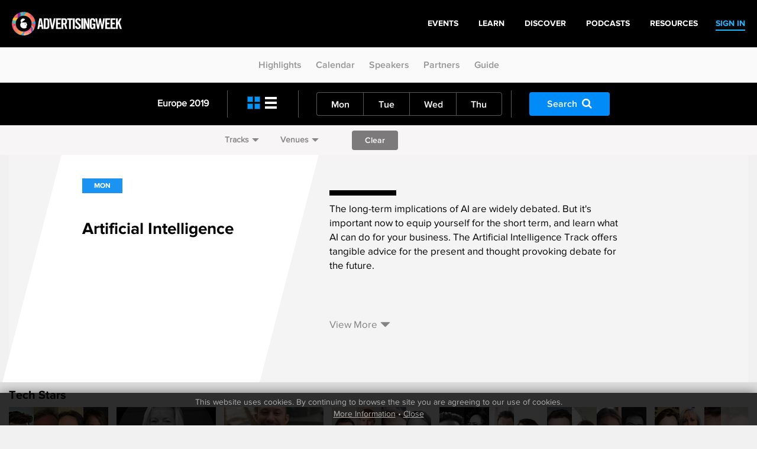

--- FILE ---
content_type: text/html
request_url: http://archive.advertisingweek.com/events/eu/2019/calendar/?track=artificial-intelligence
body_size: 7755
content:
<!DOCTYPE html>
<html>
<head>
        <!--ss_head.tpl-->
	<title>Events: Europe 2019 | Calendar / Advertising Week</title>
	<meta charset="utf-8">
	
		
	    <meta http-equiv="X-UA-Compatible" content="IE=edge">
    <meta name="viewport" content="width=device-width, initial-scale=1.0, maximum-scale=1.0, user-scalable=yes" />
		
	<meta name="format-detection" content="telephone=no">
	
	<link rel="shortcut icon" href="/images/favicon.png" />

			<!--include #metaTagDescription | META TAG: Description--><meta name="Description" content="Advertising Week is the premier event for marketing, brand, advertising, and technology professionals, now in 6 global markets with year-round opportunities to learn and grow." />
		
		<!--include #metaTagKeywords | META TAG: Keywords--><meta name="Keywords" content="Advertising Week, advertising, marketing, conference, convention, social media, SMM, B2B, NYC, London, Europe, Tokyo"/>
	
	<link rel="canonical" href="http://archive.advertisingweek.com/events/eu/2019/calendar/?track=artificial-intelligence" />
	
	<!-- JQuery -->
    <script src="//ajax.googleapis.com/ajax/libs/jquery/1.11.3/jquery.min.js"></script>
    <script>window.jQuery || document.write("<script src='/scripts/jquery/jquery-1.11.3.min.js'>\x3C/script>")</script>
    <script src="//code.jquery.com/jquery-migrate-1.2.1.min.js"></script>
    
    <!-- Bootstrap -->
    <script type="text/javascript" src="/scripts/bootstrap/3.3.6/js/bootstrap.min.js"></script>
    <link href="/scripts/bootstrap/3.3.6/css/bootstrap.min.css" type="text/css" rel="stylesheet" />
    
    <!-- Font Awesome -->
	<link rel="stylesheet" href="/scripts/font-awesome/4.5.0/css/font-awesome.min.css">
	
	<!-- Custom Font -->
    <link rel="stylesheet" href="/scripts/Fonts/iconmoon/style.css?x=2020.05.18.1">
    
    <!-- jQuery UI -->
    <script src="/scripts/jquery/ui/jquery-ui-1.9.2.custom.min.js"></script>
    <link href="//ajax.googleapis.com/ajax/libs/jqueryui/1.8/themes/base/jquery-ui.css" rel="stylesheet" type="text/css" />
    
    <!-- Navigation -->
   	<script src="/lib/web/minify/min/?g=navigation_js&amp;x=2020.05.18.1"></script>
	<link href="/scripts/css/awglobal_navigation.css?x=2020.05.18.1" rel="Stylesheet" />
    
    <!-- Custom Style Sheets -->
    <script type="text/javascript" src="/lib/web/minify/min/?g=general_js,blog_js,users_js,archive_events_js&amp;x=2020.05.18.1"></script>
    <link href="/lib/web/minify/min/?g=general_css,blog_css,users_css,archive_events_css&amp;x=2020.05.18.1" rel="Stylesheet" />
    
    <!-- Translations -->
    <script src="/scripts/translation/?l=en"></script>
      
	
	
	
		

	<!--  WebFonts -->
	<link type="text/css" rel="stylesheet" href="/scripts/Fonts.css"/>
		
	<!--include #headGlobalTracking | headGlobalTracking--><!-- Google Tag Manager -->
<script>(function(w,d,s,l,i){w[l]=w[l]||[];w[l].push({'gtm.start':
new Date().getTime(),event:'gtm.js'});var f=d.getElementsByTagName(s)[0],
j=d.createElement(s),dl=l!='dataLayer'?'&l='+l:'';j.async=true;j.src=
'https://www.googletagmanager.com/gtm.js?id='+i+dl;f.parentNode.insertBefore(j,f);
})(window,document,'script','dataLayer','GTM-5R47R9K');</script>
<!-- End Google Tag Manager -->
<!-- Start of HubSpot Embed Code -->
<script type="text/javascript" id="hs-script-loader" async defer src="//js.hs-scripts.com/21007392.js"></script>
<!-- End of HubSpot Embed Code -->
<!--ss_head.tpl end--></head>

<body class="rs_wrapper theme-default">
<!--include #bodyGlobalTracking | bodyGlobalTracking--><!-- bodyGlobalTracking -->
<!-- Google Tag Manager (noscript) -->
<noscript><iframe src="https://www.googletagmanager.com/ns.html?id=GTM-5R47R9K"
height="0" width="0" style="display:none;visibility:hidden"></iframe></noscript>
<!-- End Google Tag Manager (noscript) -->
<!-- Start of HubSpot Embed Code -->
<script type="text/javascript" id="hs-script-loader" async defer src="//js.hs-scripts.com/21007392.js"></script>
<!-- End of HubSpot Embed Code -->
<div id="cookie_confirm_container" class="container">
	<div id="cookie_confirm" class="row">		
		<div class="cookie-copy col-xs-12">
			<p>
				<!--include #siteFooterCookieMessage | siteFooterCookieMessage-->This website uses cookies. By continuing to browse the site you are agreeing to our use of cookies.<br/> <a href="/cookies/">More Information</a> &bull; <a href="javascript:acceptCookies.close();">Close</a>
			</p>
		</div>
	</div>
</div>

<div class="awglobal-menu-group">
	<div class="awglobal-menu aw-menu">

		<div class="menu-container">

			<button class="menu-toggle hamburger-anim">
				<span>toggle menu</span>
			</button>
			
			<a class="menu-logo" href="/"><img src="/images/theme/aw-logo.png" alt=""></a>
		
			<nav class="menu-main" aria-label="AW Global Navigation">
											<div class="menu-right-pre">
							<a href="/login/"><span>SIGN IN</span></a>
						</div>
									<!--include #AWGlobalMenu | AWGlobalMenu--><ul class="menu-tree">
    <li class=""><a href="https://advertisingweek.com/events/"><span>Events</span></a></li>
    <li class=""><a href="https://learn.advertisingweek.com/"><span>Learn</span></a></li>
	<li class=""><a href="https://advertisingweek.com/read/"><span>Discover</span></a></li>
    <li class=""><a href="https://advertisingweek.com/podcasts/"><span>Podcasts</span></a></li>
    <li class=""><a href="https://advertisingweek.com/whitepapers/"><span>Resources</span></a></li>
</ul>
				
			</nav>

		</div>
	</div>
</div>

<div class="scroll_to_link_container">
    <div class="sub-menu-btn visible-xs"><i class="fa fa-angle-down"></i></div>
    <div class="scrollto_links">
      	<a href="/events/eu/2019/">Highlights</a>
        <!--<a href="/events/eu/2019/#target=watch">Watch</a>-->
        <a href="/events/eu/2019/calendar/">Calendar</a>
        <a href="/events/eu/2019/#target=featured">Speakers</a>
        <a href="/events/eu/2019/partners/">Partners</a>
      	<a href="/events/eu/2019/#target=guide">Guide</a>
    </div>
</div>

<!--module #eventArchiveCalendar-->    <script>var page_location = '/events/eu/2019/calendar/';</script>

						
	
	
<div class="calendar-filter-bars" data-url="/events/eu/2019/calendar/">
	<div class="calendar-black-navigation">
		<div class="container">
			<div class="row margin-fix">
				<div class="col-xs-12 col-sm-12 col-md-3">
					<div class="menu-title">
						<a class="text-color-eu" style="color: #fff;" href="/events/eu/2019/calendar/">Europe 2019</a>
					</div>
					<div class="divider-line hidden-xs hidden-sm hidden-md"></div>	
				</div>
				<div class="col-xs-12 col-sm-12 col-md-6">
					<div class="row">
						<div class="col-xs-3 col-sm-2 col-md-3 left-icons">
							<div class="left-icon-container">
								<a href="/events/eu/2019/calendar/?l=cards" class="card-icon active"></a>
								<a href="/events/eu/2019/calendar/?l=list" class="list-icon "></a>
							</div>
							<div class="divider-line hidden-xs hidden-sm hidden-md"></div>
						</div>

												<div class="col-xs-8 col-sm-9 col-md-9 day-menu">
							<ul class="grouped-buttons">
																	<li>
										<a href="/events/eu/2019/calendar/?date=2019-03-18" class="button-submit-primary ">Mon</a>
									</li>
																	<li>
										<a href="/events/eu/2019/calendar/?date=2019-03-19" class="button-submit-primary ">Tue</a>
									</li>
																	<li>
										<a href="/events/eu/2019/calendar/?date=2019-03-20" class="button-submit-primary ">Wed</a>
									</li>
																	<li>
										<a href="/events/eu/2019/calendar/?date=2019-03-21" class="button-submit-primary ">Thu</a>
									</li>
															</ul>
							<div class="divider-line hidden-xs hidden-sm"></div>
						</div>
											</div>
				</div>
				<div class="col-xs-12 col-md-3 hidden-xs hidden-sm">
					<div class="row">
						<div class="col-xs-6 col-sm-7">
							<a href="javascript:;" class="button-submit-primary button-filter-search" style="margin:16px 0; background: #008bf9;">Search<i class="fa fa-search"></i></a>
						</div>
					</div>
				</div>
			</div>
		</div>
	</div>
	
	<div class="calendar-white-filter-bar">
		<div class="container" style="padding-top: 9px;">
			<div class="track-option-menu">
<!--				<a href="javascript:;" data-toggle="popover"  data-placement="bottom" data-event-content="content-calendar-interests" class="calendar-popover">Interests<span class="glyphicon glyphicon-triangle-bottom"></span></a>-->
								<a href="javascript:;" data-toggle="popover"  data-placement="bottom" data-event-content="content-calendar-tracks" class="calendar-popover">Tracks<span class="glyphicon glyphicon-triangle-bottom"></span></a>				<a href="javascript:;" data-toggle="popover"  data-placement="bottom" data-event-content="content-calendar-venues" class="calendar-popover">Venues<span class="glyphicon glyphicon-triangle-bottom"></span></a>								<form class="form-filter">
					<button id="button-filter-clear" class="button-submit-primary" style="background: #7c7a7b;" type="submit" form="form-filter" value="Submit">Clear</button>
				</form>
							</div>
		</div>
	</div>
	
		
</div>

<div id="myPopoversContentContainer" style="display: none">
		<div class="content-calendar-venues">	
		<div class="venues-popup-container container">
			<!--include #calendarMenuVenues | -->
			<div class="row" data-toggle="buttons">
										            		        				<div class="col-xs-6 col-sm-3">
					<label class="btn " style="background-image: url(/images/userfiles/images/events/eu/2019/venues/eustage2.jpg);">
						<div class="opacity">
							<input type="checkbox" name="checkbox-filter-venues" autocomplete="off"  value="519">
						</div>
						<div class="outer">
							<div class="inner-text">
								<h3>Impact Makers</h3>
							</div>
						</div>
					</label>
				</div>
										            		        				<div class="col-xs-6 col-sm-3">
					<label class="btn " style="background-image: url(/images/userfiles/images/events/eu/2019/venues/tchallb.jpg);">
						<div class="opacity">
							<input type="checkbox" name="checkbox-filter-venues" autocomplete="off"  value="520">
						</div>
						<div class="outer">
							<div class="inner-text">
								<h3>Tech Stars </h3>
							</div>
						</div>
					</label>
				</div>
										            		        				<div class="col-xs-6 col-sm-3">
					<label class="btn " style="background-image: url(/images/userfiles/images/events/eu/2019/venues/eustage.jpg);">
						<div class="opacity">
							<input type="checkbox" name="checkbox-filter-venues" autocomplete="off"  value="521">
						</div>
						<div class="outer">
							<div class="inner-text">
								<h3>Story Crafters</h3>
							</div>
						</div>
					</label>
				</div>
										            		        				<div class="col-xs-6 col-sm-3">
					<label class="btn " style="background-image: url(/images/userfiles/images/events/eu/2019/venues/youtube.jpg);">
						<div class="opacity">
							<input type="checkbox" name="checkbox-filter-venues" autocomplete="off"  value="522">
						</div>
						<div class="outer">
							<div class="inner-text">
								<h3>Ad Shapers</h3>
							</div>
						</div>
					</label>
				</div>
										            		        				<div class="col-xs-6 col-sm-3">
					<label class="btn " style="background-image: url(/images/userfiles/images/events/eu/2019/venues/newgen.jpg);">
						<div class="opacity">
							<input type="checkbox" name="checkbox-filter-venues" autocomplete="off"  value="524">
						</div>
						<div class="outer">
							<div class="inner-text">
								<h3>By The Numbers</h3>
							</div>
						</div>
					</label>
				</div>
										            		        				<div class="col-xs-6 col-sm-3">
					<label class="btn " style="background-image: url(/images/userfiles/images/events/eu/2019/venues/studioA.jpg);">
						<div class="opacity">
							<input type="checkbox" name="checkbox-filter-venues" autocomplete="off"  value="523">
						</div>
						<div class="outer">
							<div class="inner-text">
								<h3>Workshop Stage</h3>
							</div>
						</div>
					</label>
				</div>
										            		        				<div class="col-xs-6 col-sm-3">
					<label class="btn " style="background-image: url(/images/userfiles/images/events/eu/2019/venues/fortnum.jpg);">
						<div class="opacity">
							<input type="checkbox" name="checkbox-filter-venues" autocomplete="off"  value="517">
						</div>
						<div class="outer">
							<div class="inner-text">
								<h3>Fortnum & Mason</h3>
							</div>
						</div>
					</label>
				</div>
										            		        				<div class="col-xs-6 col-sm-3">
					<label class="btn " style="background-image: url(/images/userfiles/images/events/eu/2019/venues/Venue_Picturehouse_Outdoor.jpg);">
						<div class="opacity">
							<input type="checkbox" name="checkbox-filter-venues" autocomplete="off"  value="518">
						</div>
						<div class="outer">
							<div class="inner-text">
								<h3>Picturehouse</h3>
							</div>
						</div>
					</label>
				</div>
										            		        				<div class="col-xs-6 col-sm-3">
					<label class="btn " style="background-image: url(/images/userfiles/images/events/eu/2019/venues/ronnie.jpg);">
						<div class="opacity">
							<input type="checkbox" name="checkbox-filter-venues" autocomplete="off"  value="515">
						</div>
						<div class="outer">
							<div class="inner-text">
								<h3>Ronnie Scott's</h3>
							</div>
						</div>
					</label>
				</div>
										            		        				<div class="col-xs-6 col-sm-3">
					<label class="btn " style="background-image: url(/images/userfiles/images/events/eu/2019/venues/scala.jpg);">
						<div class="opacity">
							<input type="checkbox" name="checkbox-filter-venues" autocomplete="off"  value="516">
						</div>
						<div class="outer">
							<div class="inner-text">
								<h3>Scala</h3>
							</div>
						</div>
					</label>
				</div>
										            		        				<div class="col-xs-6 col-sm-3">
					<label class="btn " style="background-image: url(/images/userfiles/images/events/eu/2019/venues/SA-high-commission.jpg);">
						<div class="opacity">
							<input type="checkbox" name="checkbox-filter-venues" autocomplete="off"  value="536">
						</div>
						<div class="outer">
							<div class="inner-text">
								<h3>South Africa House</h3>
							</div>
						</div>
					</label>
				</div>
										            		        				<div class="col-xs-6 col-sm-3">
					<label class="btn " style="background-image: url();">
						<div class="opacity">
							<input type="checkbox" name="checkbox-filter-venues" autocomplete="off"  value="528">
						</div>
						<div class="outer">
							<div class="inner-text">
								<h3>Live Stage</h3>
							</div>
						</div>
					</label>
				</div>
										            		        				<div class="col-xs-6 col-sm-3">
					<label class="btn " style="background-image: url(/images/userfiles/images/events/eu/2019/venues/allbright.jpg);">
						<div class="opacity">
							<input type="checkbox" name="checkbox-filter-venues" autocomplete="off"  value="535">
						</div>
						<div class="outer">
							<div class="inner-text">
								<h3>The AllBright</h3>
							</div>
						</div>
					</label>
				</div>
							</div>
			<div class="row" style="text-align: center;padding-top: 20px;padding-left: 15px;">
				<button class="button-submit-primary button-filter-apply" style="background: #008bf9;min-width: 200px;" type="submit" form="form-filter" value="Apply">Show Events</button>
			</div>
		</div>
	</div>
		
		<div class="content-calendar-tracks">	
		<div class="venues-popup-container container">
			<!--include #calendarMenuTracks | -->
			<div class="row" data-toggle="buttons">
														            		        				
				<div class="col-xs-6 col-sm-3">
					<label class="btn " style="background-image: url(/images/userfiles/images/events/eu/2019/tracks/bg/data_largeOverlay.jpg);">
						<div class="opacity">
							<input type="checkbox" name="checkbox-filter-tracks" autocomplete="off"  value="554">
						</div>
						<div class="outer">
							<div class="inner-text">
								<h3>AdTech</h3>
								<h4>Presented by<span>Adobe Advertising Cloud</span></h4>							</div>
						</div>
					</label>
				</div>
																		            		        				
				<div class="col-xs-6 col-sm-3">
					<label class="btn " style="background-image: url(/images/userfiles/images/events/eu/2019/tracks/bg/ai-track-image.jpg);">
						<div class="opacity">
							<input type="checkbox" name="checkbox-filter-tracks" autocomplete="off"  value="545">
						</div>
						<div class="outer">
							<div class="inner-text">
								<h3>Artificial Intelligence</h3>
															</div>
						</div>
					</label>
				</div>
																		            		        				
				<div class="col-xs-6 col-sm-3">
					<label class="btn " style="background-image: url(/images/userfiles/images/events/eu/2019/tracks/bg/mktinnov_largeOverlay-2.jpg);">
						<div class="opacity">
							<input type="checkbox" name="checkbox-filter-tracks" autocomplete="off"  value="538">
						</div>
						<div class="outer">
							<div class="inner-text">
								<h3>Brand Innovation</h3>
								<h4>Presented by<span>OpenX</span></h4>							</div>
						</div>
					</label>
				</div>
																		            		        				
				<div class="col-xs-6 col-sm-3">
					<label class="btn " style="background-image: url(/images/userfiles/images/events/eu/2019/tracks/bg/tech_largeOverlay.jpg);">
						<div class="opacity">
							<input type="checkbox" name="checkbox-filter-tracks" autocomplete="off"  value="558">
						</div>
						<div class="outer">
							<div class="inner-text">
								<h3>Collaboration Models</h3>
															</div>
						</div>
					</label>
				</div>
																		            		        				
				<div class="col-xs-6 col-sm-3">
					<label class="btn " style="background-image: url(/images/userfiles/images/events/eu/2019/tracks/bg/video_largeOverlay.jpg);">
						<div class="opacity">
							<input type="checkbox" name="checkbox-filter-tracks" autocomplete="off"  value="557">
						</div>
						<div class="outer">
							<div class="inner-text">
								<h3>Content</h3>
															</div>
						</div>
					</label>
				</div>
																		            		        				
				<div class="col-xs-6 col-sm-3">
					<label class="btn " style="background-image: url(/images/userfiles/images/events/eu/2019/tracks/bg/local_largeOverlay.jpg);">
						<div class="opacity">
							<input type="checkbox" name="checkbox-filter-tracks" autocomplete="off"  value="559">
						</div>
						<div class="outer">
							<div class="inner-text">
								<h3>Creativity & Design</h3>
															</div>
						</div>
					</label>
				</div>
																		            		        				
				<div class="col-xs-6 col-sm-3">
					<label class="btn " style="background-image: url(/images/userfiles/images/events/eu/2019/tracks/bg/EU18_FutureofMedia.jpg);">
						<div class="opacity">
							<input type="checkbox" name="checkbox-filter-tracks" autocomplete="off"  value="518">
						</div>
						<div class="outer">
							<div class="inner-text">
								<h3>Future of Media</h3>
															</div>
						</div>
					</label>
				</div>
																		            		        				
				<div class="col-xs-6 col-sm-3">
					<label class="btn " style="background-image: url(/images/userfiles/images/events/eu/2019/tracks/bg/mobile_largeOverlay.jpg);">
						<div class="opacity">
							<input type="checkbox" name="checkbox-filter-tracks" autocomplete="off"  value="555">
						</div>
						<div class="outer">
							<div class="inner-text">
								<h3>Future of Retail</h3>
															</div>
						</div>
					</label>
				</div>
																		            		        				
				<div class="col-xs-6 col-sm-3">
					<label class="btn " style="background-image: url(/images/userfiles/images/events/eu/2019/tracks/bg/agency_largeOverlay.jpg);">
						<div class="opacity">
							<input type="checkbox" name="checkbox-filter-tracks" autocomplete="off"  value="556">
						</div>
						<div class="outer">
							<div class="inner-text">
								<h3>Influencer</h3>
								<h4>Presented by<span>The Fifth</span></h4>							</div>
						</div>
					</label>
				</div>
																		            		        				
				<div class="col-xs-6 col-sm-3">
					<label class="btn " style="background-image: url(/images/userfiles/images/events/eu/2019/tracks/bg/dynamicwomen_largeOverlay.jpg);">
						<div class="opacity">
							<input type="checkbox" name="checkbox-filter-tracks" autocomplete="off"  value="563">
						</div>
						<div class="outer">
							<div class="inner-text">
								<h3>Leadership</h3>
															</div>
						</div>
					</label>
				</div>
																		            		        				
				<div class="col-xs-6 col-sm-3">
					<label class="btn " style="background-image: url(/images/userfiles/images/events/eu/2019/tracks/bg/programmatic_largeOverlay.jpg);">
						<div class="opacity">
							<input type="checkbox" name="checkbox-filter-tracks" autocomplete="off"  value="532">
						</div>
						<div class="outer">
							<div class="inner-text">
								<h3>MarTech</h3>
															</div>
						</div>
					</label>
				</div>
																		            		        				
				<div class="col-xs-6 col-sm-3">
					<label class="btn " style="background-image: url(/images/userfiles/images/events/eu/2019/tracks/bg/sports_largeOverlay_1.jpg);">
						<div class="opacity">
							<input type="checkbox" name="checkbox-filter-tracks" autocomplete="off"  value="539">
						</div>
						<div class="outer">
							<div class="inner-text">
								<h3>Media, Sports & Entertainment</h3>
															</div>
						</div>
					</label>
				</div>
																		            		        				
				<div class="col-xs-6 col-sm-3">
					<label class="btn " style="background-image: url(/images/userfiles/images/events/eu/2019/tracks/bg/b2b_largeOverlay.jpg);">
						<div class="opacity">
							<input type="checkbox" name="checkbox-filter-tracks" autocomplete="off"  value="562">
						</div>
						<div class="outer">
							<div class="inner-text">
								<h3>People-Based Marketing</h3>
															</div>
						</div>
					</label>
				</div>
											</div>
			<div class="row" style="text-align: center;padding-top: 20px;padding-left: 15px;">
				<button class="button-submit-primary button-filter-apply" style="background: #008bf9;min-width: 200px;" type="submit" form="form-filter" value="Apply">Show Events</button>
			</div>
		</div>
	</div>
		
		<div class="content-calendar-interests">
		<div class="track-btn-container container">
			<!--include #calendarMenuInterests | -->
			<div class="row">
				<div class="button-group-checkboxes-bar" data-toggle="buttons">
													            			        					<div class="col-xs-6 col-row-5">
						<label class="btn ">
						    <input type="checkbox" name="checkbox-filter-interests" autocomplete="off"  value="39"> Business
						</label>
					</div>
													            			        					<div class="col-xs-6 col-row-5">
						<label class="btn ">
						    <input type="checkbox" name="checkbox-filter-interests" autocomplete="off"  value="6"> Content
						</label>
					</div>
													            			        					<div class="col-xs-6 col-row-5">
						<label class="btn ">
						    <input type="checkbox" name="checkbox-filter-interests" autocomplete="off"  value="32"> Creativity
						</label>
					</div>
													            			        					<div class="col-xs-6 col-row-5">
						<label class="btn ">
						    <input type="checkbox" name="checkbox-filter-interests" autocomplete="off"  value="40"> Culture
						</label>
					</div>
													            			        					<div class="col-xs-6 col-row-5">
						<label class="btn ">
						    <input type="checkbox" name="checkbox-filter-interests" autocomplete="off"  value="15"> Data
						</label>
					</div>
													            			        					<div class="col-xs-6 col-row-5">
						<label class="btn ">
						    <input type="checkbox" name="checkbox-filter-interests" autocomplete="off"  value="19"> Diversity
						</label>
					</div>
													            			        					<div class="col-xs-6 col-row-5">
						<label class="btn ">
						    <input type="checkbox" name="checkbox-filter-interests" autocomplete="off"  value="25"> Entertainment
						</label>
					</div>
													            			        					<div class="col-xs-6 col-row-5">
						<label class="btn ">
						    <input type="checkbox" name="checkbox-filter-interests" autocomplete="off"  value="27"> Leadership
						</label>
					</div>
													            			        					<div class="col-xs-6 col-row-5">
						<label class="btn ">
						    <input type="checkbox" name="checkbox-filter-interests" autocomplete="off"  value="29"> Purpose
						</label>
					</div>
													            			        					<div class="col-xs-6 col-row-5">
						<label class="btn ">
						    <input type="checkbox" name="checkbox-filter-interests" autocomplete="off"  value="42"> Retail Media
						</label>
					</div>
													            			        					<div class="col-xs-6 col-row-5">
						<label class="btn ">
						    <input type="checkbox" name="checkbox-filter-interests" autocomplete="off"  value="41"> Technology
						</label>
					</div>
									</div>
			</div>
			<div class="row" style="text-align: center;padding-left: 15px;">
				<button class="button-submit-primary button-filter-apply" style="background: #008bf9;min-width: 200px;" type="submit" form="form-filter" value="Apply">Show Events</button>
			</div>
		</div>	
	</div>
	
	
		
	<div id="content-calendar-search">
	<div class="calendar-filter-search">
		<h3>Search Events</h3>
		<form class="form-filter calendar-filter-form">
			<div class="search-textbox">
				<input name="keyword" type="text" class="form-control" placeholder="Enter Speaker Name, Company, Interest" value="">
				<i class="fa fa-search"></i>
			</div>
			<button class="button-submit-primary button-filter-search-apply" style="background: #008bf9; margin-right: 10px;" type="button">Apply</button>
			<button class="button-submit-primary button-filter-search-clear" style="background: #7c7a7b;" type="button">Clear</button>
						<div class="button-group-calendar-checkboxes" data-toggle="buttons">
								<label class="btn">
				    <input type="checkbox" name="checkbox-filter-search-interests" autocomplete="off" value="39"> Business
				</label>
								<label class="btn">
				    <input type="checkbox" name="checkbox-filter-search-interests" autocomplete="off" value="6"> Content
				</label>
								<label class="btn">
				    <input type="checkbox" name="checkbox-filter-search-interests" autocomplete="off" value="32"> Creativity
				</label>
								<label class="btn">
				    <input type="checkbox" name="checkbox-filter-search-interests" autocomplete="off" value="40"> Culture
				</label>
								<label class="btn">
				    <input type="checkbox" name="checkbox-filter-search-interests" autocomplete="off" value="15"> Data
				</label>
								<label class="btn">
				    <input type="checkbox" name="checkbox-filter-search-interests" autocomplete="off" value="19"> Diversity
				</label>
								<label class="btn">
				    <input type="checkbox" name="checkbox-filter-search-interests" autocomplete="off" value="25"> Entertainment
				</label>
								<label class="btn">
				    <input type="checkbox" name="checkbox-filter-search-interests" autocomplete="off" value="27"> Leadership
				</label>
								<label class="btn">
				    <input type="checkbox" name="checkbox-filter-search-interests" autocomplete="off" value="29"> Purpose
				</label>
								<label class="btn">
				    <input type="checkbox" name="checkbox-filter-search-interests" autocomplete="off" value="42"> Retail Media
				</label>
								<label class="btn">
				    <input type="checkbox" name="checkbox-filter-search-interests" autocomplete="off" value="41"> Technology
				</label>
							</div>
					</form>
	</div>
</div></div>


<div id="calendarBody" style="visibility: hidden;">
<div class="calender-container calendar-top-pad-js">

	    	    	
    	<div class="container container-abc-band">
    		<div class="row">
    			<div class="col-xs-12 col-sm-12 col-md-5 no-gutter parallelogram-info-container">
    				<div>
    					<div class="left-triangle hidden-xs hidden-sm"></div>
    					<div class="middle-block">
    						<ul>
    								    								    								<li>Mon</li>
	    							    							    						</ul>
    						<h3 class="track-heading">Artificial Intelligence</h3>
    						<h4 class="presented-img">
    							    						</h4>
    					</div>
    					<div class="right-triangle hidden-xs hidden-sm"></div>
    				</div>
    			</div>
    			<div class="col-xs-12 col-sm-12 col-md-5">
    				    				<div class="track-paragraph js-track-paragraph">
    					<p class="horizontal-line"></p>
    					The long-term implications of AI are widely debated. But it's important now to equip yourself for the short term, and learn what AI can do for your business. The Artificial Intelligence Track offers tangible advice for the present and thought provoking debate for the future.
    				</div>
    				<span class="btnview-more js-view-more" data-id="">View More<span class="glyphicon glyphicon-triangle-bottom"></span></span>
    				<span  class="btnview-more js-view-less" data-id="" style="display: none;" >View Less<span class="glyphicon glyphicon-triangle-top"></span></span>
    				    			</div>
    		</div>
    	</div>
	

	
				
	<!--grouped_events -->
			<div class="row bg-dark-grey">
			
			<div class="mobile-slider ">
															<h4 class="heading-row">Tech Stars </h4>
					
					
													<div class="js-responsive-beta">
											<a href="/events/eu/2019/calendar/-europe-2019-03-18-ai-isnt-coming-its-well-and-truly-here"  class="calender-eventsCard" style="width: 168px;">
							<div class="tiled_images" style="max-width: 168px;height: 110px;">
																									<div class="tiled_block" style="width:42px">
										<img src="/cache/images/userfiles/images/events/eu/2019/speakers/42x110/focus_point/50-50/1.rick2fix.jpg" alt="speaker-tile" class="tiled_block_item"/>
									</div>
																									<div class="tiled_block" style="width:42px">
										<img src="/cache/images/userfiles/images/events/eu/2019/speakers/42x110/focus_point/50-50/JP_hi_res_full_size1.jpg" alt="speaker-tile" class="tiled_block_item"/>
									</div>
																									<div class="tiled_block" style="width:42px">
										<img src="/cache/images/userfiles/images/events/eu/2019/speakers/42x110/focus_point/50-50/Natasa-Tintor_NEW_1.jpg" alt="speaker-tile" class="tiled_block_item"/>
									</div>
																									<div class="tiled_block" style="width:42px">
										<img src="/cache/images/userfiles/images/events/eu/2019/speakers/42x110/focus_point/53.48-39.05/05638-Ruth-Zohrer.jpg" alt="speaker-tile" class="tiled_block_item"/>
									</div>
															</div>
							
							<div class="inner">
								<div class="time-stamp-pallet">
									Mon &#9679;
																			 9:30 <sup>AM</sup>
																											</div>
								<div class="time_bookmarked events-small-star-3653" style="display:none"></div>
								<h3>
									AI Isn't Coming, it's Well and Truly Here
									<br/>
									
								</h3>
							</div>
						</a>
											<a href="/events/eu/2019/calendar/-europe-2019-03-18-the-mindset-of-the-modern-marketer"  class="calender-eventsCard" style="width: 168px;">
							<div class="tiled_images" style="max-width: 168px;height: 110px;">
																									<div class="tiled_block" style="width:168px">
										<img src="/cache/images/userfiles/images/events/eu/2019/speakers/168x110/focus_point/50-50/Philippa_headshot.jpg" alt="speaker-tile" class="tiled_block_item"/>
									</div>
															</div>
							
							<div class="inner">
								<div class="time-stamp-pallet">
									Mon &#9679;
																			10:30 <sup>AM</sup>
																											</div>
								<div class="time_bookmarked events-small-star-3654" style="display:none"></div>
								<h3>
									The Mindset of the Modern Marketer
									<br/>
									
								</h3>
							</div>
						</a>
											<a href="/events/eu/2019/calendar/-europe-2019-03-18-the-future-of-people-and-ai-in-advertising"  class="calender-eventsCard" style="width: 168px;">
							<div class="tiled_images" style="max-width: 168px;height: 110px;">
																									<div class="tiled_block" style="width:168px">
										<img src="/cache/images/userfiles/images/events/eu/2019/speakers/168x110/focus_point/50-50/Pasted_image_at_2019-03-08__10_36_AM.jpg" alt="speaker-tile" class="tiled_block_item"/>
									</div>
															</div>
							
							<div class="inner">
								<div class="time-stamp-pallet">
									Mon &#9679;
																			11:30 <sup>AM</sup>
																											</div>
								<div class="time_bookmarked events-small-star-3655" style="display:none"></div>
								<h3>
									The Future of People and AI in Advertising
									<br/>
									
								</h3>
							</div>
						</a>
											<a href="/events/eu/2019/calendar/-europe-2019-03-18-creating-voice-experiences-that-matter"  class="calender-eventsCard" style="width: 168px;">
							<div class="tiled_images" style="max-width: 168px;height: 110px;">
																									<div class="tiled_block" style="width:42px">
										<img src="/cache/images/userfiles/images/events/eu/2019/speakers/42x110/focus_point/50-50/JP_headshot_4.jpg" alt="speaker-tile" class="tiled_block_item"/>
									</div>
																									<div class="tiled_block" style="width:42px">
										<img src="/cache/images/userfiles/images/events/eu/2019/speakers/42x110/focus_point/50-50/Patrick_Givens__1__1.jpg" alt="speaker-tile" class="tiled_block_item"/>
									</div>
																									<div class="tiled_block" style="width:42px">
										<img src="/cache/images/userfiles/images/events/eu/2019/speakers/42x110/focus_point/50-50/IMG_1957.jpg" alt="speaker-tile" class="tiled_block_item"/>
									</div>
																									<div class="tiled_block" style="width:42px">
										<img src="/cache/images/userfiles/images/events/eu/2019/speakers/42x110/focus_point/50-50/Jess_Davies_2018.jpg" alt="speaker-tile" class="tiled_block_item"/>
									</div>
															</div>
							
							<div class="inner">
								<div class="time-stamp-pallet">
									Mon &#9679;
																			 1:30 <sup>PM</sup>
																											</div>
								<div class="time_bookmarked events-small-star-3656" style="display:none"></div>
								<h3>
									Creating Voice Experiences That Matter
									<br/>
									
								</h3>
							</div>
						</a>
											<a href="/events/eu/2019/calendar/-europe-2019-03-18-the-intersection-of-creativity-and-artificial-intelligence"  class="calender-eventsCard" style="width: 168px;">
							<div class="tiled_images" style="max-width: 168px;height: 110px;">
																									<div class="tiled_block" style="width:42px">
										<img src="/cache/images/userfiles/images/events/eu/2019/speakers/42x110/focus_point/50-50/Jason_Miller.jpg" alt="speaker-tile" class="tiled_block_item"/>
									</div>
																									<div class="tiled_block" style="width:42px">
										<img src="/cache/images/userfiles/images/events/eu/2019/speakers/42x110/focus_point/50-50/shingy_mobile__002_.jpg" alt="speaker-tile" class="tiled_block_item"/>
									</div>
																									<div class="tiled_block" style="width:42px">
										<img src="/cache/images/userfiles/images/events/eu/2019/speakers/42x110/focus_point/50-50/Daniel_Bonner_-_876x876_copy_1_.jpg" alt="speaker-tile" class="tiled_block_item"/>
									</div>
																									<div class="tiled_block" style="width:42px">
										<img src="/cache/images/userfiles/images/events/eu/2019/speakers/42x110/focus_point/50-50/debbie-vavangas.jpg" alt="speaker-tile" class="tiled_block_item"/>
									</div>
															</div>
							
							<div class="inner">
								<div class="time-stamp-pallet">
									Mon &#9679;
																			 2:30 <sup>PM</sup>
																											</div>
								<div class="time_bookmarked events-small-star-3795" style="display:none"></div>
								<h3>
									The Intersection of Creativity and Artificial Intelligence
									<br/>
									
								</h3>
							</div>
						</a>
											<a href="/events/eu/2019/calendar/-europe-2019-03-18-a-new-customer-experience-with-ai"  class="calender-eventsCard" style="width: 168px;">
							<div class="tiled_images" style="max-width: 168px;height: 110px;">
																									<div class="tiled_block" style="width:42px">
										<img src="/cache/images/userfiles/images/events/eu/2019/speakers/42x110/focus_point/50-50/Adrian-Headshot.jpg" alt="speaker-tile" class="tiled_block_item"/>
									</div>
																									<div class="tiled_block" style="width:42px">
										<img src="/cache/images/userfiles/images/events/eu/2019/speakers/42x110/focus_point/49.81-56.21/emilbielski.jpg" alt="speaker-tile" class="tiled_block_item"/>
									</div>
																									<div class="tiled_block" style="width:42px">
										<img src="/cache/images/userfiles/images/events/eu/2019/speakers/42x110/focus_point/50-50/lisatargett.jpg" alt="speaker-tile" class="tiled_block_item"/>
									</div>
																									<div class="tiled_block" style="width:42px">
										<img src="/cache/images/userfiles/images/events/eu/2019/speakers/42x110/focus_point/50-41.88/prashantrao.jpg" alt="speaker-tile" class="tiled_block_item"/>
									</div>
															</div>
							
							<div class="inner">
								<div class="time-stamp-pallet">
									Mon &#9679;
																			 3:30 <sup>PM</sup>
																											</div>
								<div class="time_bookmarked events-small-star-3657" style="display:none"></div>
								<h3>
									A New Customer Experience with AI
									<br/>
									
								</h3>
							</div>
						</a>
											<a href="/events/eu/2019/calendar/-europe-2019-03-18-advertising-ai-the-imitation-game"  class="calender-eventsCard" style="width: 168px;">
							<div class="tiled_images" style="max-width: 168px;height: 110px;">
																									<div class="tiled_block" style="width:42px">
										<img src="/cache/images/userfiles/images/events/eu/2019/speakers/42x110/focus_point/50-50/01015-MarkBoyd.jpg" alt="speaker-tile" class="tiled_block_item"/>
									</div>
																									<div class="tiled_block" style="width:42px">
										<img src="/cache/images/userfiles/images/events/eu/2019/speakers/42x110/focus_point/55.02-28.15/SarahGolding-v2.jpg" alt="speaker-tile" class="tiled_block_item"/>
									</div>
																									<div class="tiled_block" style="width:42px">
										<img src="/cache/images/userfiles/images/events/eu/2019/speakers/42x110/focus_point/50-50/Nigel_1.jpg" alt="speaker-tile" class="tiled_block_item"/>
									</div>
																									<div class="tiled_block" style="width:42px">
										<img src="/cache/images/userfiles/images/events/eu/2019/speakers/42x110/focus_point/50-50/alex_colmer_hs-0003.jpg" alt="speaker-tile" class="tiled_block_item"/>
									</div>
															</div>
							
							<div class="inner">
								<div class="time-stamp-pallet">
									Mon &#9679;
																			 4:30 <sup>PM</sup>
																											</div>
								<div class="time_bookmarked events-small-star-3658" style="display:none"></div>
								<h3>
									Advertising & AI: the Imitation Game
									<br/>
									
								</h3>
							</div>
						</a>
									</div>
			</div>
		</div>
	</div>




<script>

var slickSlideCalendarinit = function(slicker){
	$(slicker).slick({
	    //lazyLoad: 'ondemand',
		dots: false,
		/* slidesToShow : 6, */
	    variableWidth: true,
	    infinite: false,
	    draggable : true,
	    swipeToSlide: true,
	    /* responsive: [
			{
			  breakpoint: 1200,
			  settings: {
				  slidesToShow : 4
			  }
			},
			{
			  breakpoint: 768,
			  settings: {
				  slidesToShow : 3
			  }
			},
			{
			  breakpoint: 600,
			  settings: {
				  slidesToShow : 1
			  }
			}
        ] */
	});
};

$(function(){
//     slickSlideCalendarinit($('.js-responsive-beta'));
	setTimeout(function(){
		slickSlideCalendarinit($('.js-responsive-beta'));
	}, 0);
})


</script>
 

    
</div>
<script>
$(function(){
    $('#calendarBody').css('visibility', 'visible');
});
</script>



        





<!--include #siteSubFooter | -->
<!--include #AWGlobalFooter | AWGlobalFooter--><div class="awglobal-footer">
  <div class="footer-container">
    <div class="left"><a href="https://www.advertisingweek.com/"><img style="height:60px;"
          class="footer-logo img-responsive" src="https://archive.advertisingweek.com/images/userfiles/images/Global-Logo-Inline-Black.png" /></a>
      <nav class="footer-menu">
        <ul>
          <li><a href="https://advertisingweek.com/partnership/">Partnership</a></li>
          <li><a href="https://advertisingweek.com/contact/">Contact Us</a></li>
        </ul>
      </nav>

      <div>
        <a href="https://www.instagram.com/advertisingweek/" target="_blank"><img
            src="https://archive.advertisingweek.com/images/userfiles/images/social-icon-instagram.png" alt=""></a>
        <a href="https://www.facebook.com/advertisingweek" target="_blank"><img
            src="https://archive.advertisingweek.com/images/userfiles/images/social-icon-facebook.png" alt=""></a>
        <a href="https://twitter.com/advertisingweek" target="_blank"><img
            src="https://archive.advertisingweek.com/images/userfiles/images/social-icon-twitter.png" alt=""></a>
        <a href="https://www.linkedin.com/company/advertising-week/" target="_blank"><img
            src="https://archive.advertisingweek.com/images/userfiles/images/social-icon-linkedin.png" alt=""></a>
      </div>
    </div>

    <div class="right" style="text-align: right;">
      <div class="footer-address">100 Broadway, 14th Floor,<br />
        New York, NY 10005<br />
        <a
          href="mailto:&#105;&#110;&#102;&#111;&#64;&#97;&#100;&#118;&#101;&#114;&#116;&#105;&#115;&#105;&#110;&#103;&#119;&#101;&#101;&#107;&#46;&#99;&#111;&#109;">&#105;&#110;&#102;&#111;&#64;&#97;&#100;&#118;&#101;&#114;&#116;&#105;&#115;&#105;&#110;&#103;&#119;&#101;&#101;&#107;&#46;&#99;&#111;&#109;</a>
      </div>
    </div>
  </div>

  <div class="bottom-footer-copyright">
    <div class="footer-container" style="padding: 0px 30px;">
      <div class="left">
          <a href="https://www.emeraldx.com/" target="_blank">
            <img width="250" height="97"
              src="https://hempindustrydaily.com/wp-content/uploads/2023/08/emelarld-logo.png"
              alt="Emerald Logo" title="emelarld-logo">
          </a>
      </div>
        <div
          class="left bottom-footer-copyright-text">
          © 2023&nbsp;<a href="https://www.emeraldx.com/" target="_blank"> Emerald X</a>, LLC. All Rights
          Reserved.
        </div>
    </div>
  </div>

  <div class="bottom-footer-links">
    <div class="footer-container" style="padding: 0px 30px;">
      <div class="footer-bottom-links">
				<a target="_blank" rel="noopener" href="https://www.emeraldx.com/about/"
					style="padding-right: 10px;">ABOUT</a>&nbsp;<a target="_blank" rel="noopener"
					href="https://www.emeraldx.com/careers/" style="padding-right: 10px;">CAREERS</a>&nbsp;<a
					target="_blank" rel="noopener" href="https://www.emeraldx.com/authorized-service-providers/"
					style="padding-right: 10px;">AUTHORIZED SERVICE PROVIDERS</a> <a
					href="https://www.emeraldx.com/data-privacy-contact/" target="blank" rel="noopener">DO NOT SELL MY
					PERSONAL INFORMATION</a> &nbsp; &nbsp;<a target="_blank" rel="noopener"
					href="https://www.emeraldx.com/terms-of-use/" style="padding-right: 10px;">TERMS OF USE</a>&nbsp;<a
					target="_blank" rel="noopener" href="https://www.emeraldx.com/privacy-policy/">PRIVACY POLICY</a>
			</div>
    </div>
  </div>

</div>



	
	<script type="text/javascript">
			var addthis_config = {
				data_track_clickback: false
				, data_track_addressbar: false
			}

			var addthis_share = {
				templates: {
					twitter: '{{title}} {{url}} #AWHub',
				},

				url_transforms : {
					shorten: {
						twitter: 'bitly'
					}
				},

				shorteners : {
					bitly : {}
				}
			}
	</script>
	
	<script type="text/javascript" src="//s7.addthis.com/js/250/addthis_widget.js#pubid=xa-50c87e9633a179c9"></script>




<script>
  (function(i,s,o,g,r,a,m){i['GoogleAnalyticsObject']=r;i[r]=i[r]||function(){
  (i[r].q=i[r].q||[]).push(arguments)},i[r].l=1*new Date();a=s.createElement(o),
  m=s.getElementsByTagName(o)[0];a.async=1;a.src=g;m.parentNode.insertBefore(a,m)
  })(window,document,'script','//www.google-analytics.com/analytics.js','ga');

  ga('create', 'UA-5540413-2', 'auto');
  ga('require', 'displayfeatures');
  ga('send', 'pageview');

</script>




<!--include #footerGlobalTracking | footerGlobalTracking--><!-- footerGlobalTracking -->
     
</body>
</html>